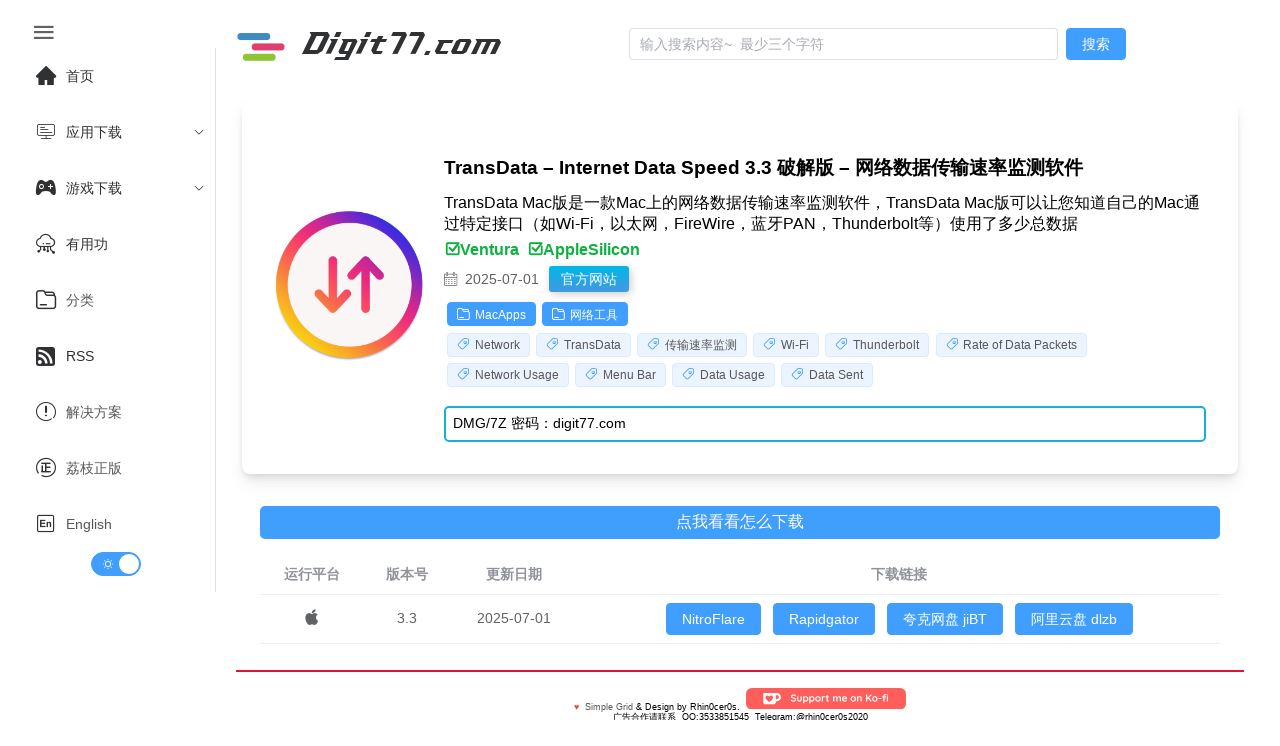

--- FILE ---
content_type: text/html;charset=utf-8
request_url: https://www.digit77.com/apps/transdata.html
body_size: 8892
content:
<!DOCTYPE html><html  lang="zh-CN" data-capo=""><head><meta charset="utf-8">
<meta name="viewport" content="width=device-width, initial-scale=1">
<title>TransData – Internet Data Speed 3.3 破解版 – 网络数据传输速率监测软件 - Digit77.com</title>
<script async src="https://www.googletagmanager.com/gtag/js?id=G-CY9GVC6QCP" type="20904fb377f3dd9731e55856-text/javascript"></script>
<link rel="stylesheet" href="//at.alicdn.com/t/c/font_1040180_eu3prxiqnju.css">
<style>html.dark{color-scheme:dark;--el-color-primary:#409eff;--el-color-primary-light-3:#3375b9;--el-color-primary-light-5:#2a598a;--el-color-primary-light-7:#213d5b;--el-color-primary-light-8:#1d3043;--el-color-primary-light-9:#18222c;--el-color-primary-dark-2:#66b1ff;--el-color-success:#67c23a;--el-color-success-light-3:#4e8e2f;--el-color-success-light-5:#3e6b27;--el-color-success-light-7:#2d481f;--el-color-success-light-8:#25371c;--el-color-success-light-9:#1c2518;--el-color-success-dark-2:#85ce61;--el-color-warning:#e6a23c;--el-color-warning-light-3:#a77730;--el-color-warning-light-5:#7d5b28;--el-color-warning-light-7:#533f20;--el-color-warning-light-8:#3e301c;--el-color-warning-light-9:#292218;--el-color-warning-dark-2:#ebb563;--el-color-danger:#f56c6c;--el-color-danger-light-3:#b25252;--el-color-danger-light-5:#854040;--el-color-danger-light-7:#582e2e;--el-color-danger-light-8:#412626;--el-color-danger-light-9:#2b1d1d;--el-color-danger-dark-2:#f78989;--el-color-error:#f56c6c;--el-color-error-light-3:#b25252;--el-color-error-light-5:#854040;--el-color-error-light-7:#582e2e;--el-color-error-light-8:#412626;--el-color-error-light-9:#2b1d1d;--el-color-error-dark-2:#f78989;--el-color-info:#909399;--el-color-info-light-3:#6b6d71;--el-color-info-light-5:#525457;--el-color-info-light-7:#393a3c;--el-color-info-light-8:#2d2d2f;--el-color-info-light-9:#202121;--el-color-info-dark-2:#a6a9ad;--el-box-shadow:0px 12px 32px 4px rgba(0,0,0,.36),0px 8px 20px rgba(0,0,0,.72);--el-box-shadow-light:0px 0px 12px rgba(0,0,0,.72);--el-box-shadow-lighter:0px 0px 6px rgba(0,0,0,.72);--el-box-shadow-dark:0px 16px 48px 16px rgba(0,0,0,.72),0px 12px 32px #000,0px 8px 16px -8px #000;--el-bg-color-page:#0a0a0a;--el-bg-color:#141414;--el-bg-color-overlay:#1d1e1f;--el-text-color-primary:#e5eaf3;--el-text-color-regular:#cfd3dc;--el-text-color-secondary:#a3a6ad;--el-text-color-placeholder:#8d9095;--el-text-color-disabled:#6c6e72;--el-border-color-darker:#636466;--el-border-color-dark:#58585b;--el-border-color:#4c4d4f;--el-border-color-light:#414243;--el-border-color-lighter:#363637;--el-border-color-extra-light:#2b2b2c;--el-fill-color-darker:#424243;--el-fill-color-dark:#39393a;--el-fill-color:#303030;--el-fill-color-light:#262727;--el-fill-color-lighter:#1d1d1d;--el-fill-color-extra-light:#191919;--el-fill-color-blank:transparent;--el-mask-color:rgba(0,0,0,.8);--el-mask-color-extra-light:rgba(0,0,0,.3)}html.dark .el-button{--el-button-disabled-text-color:hsla(0,0%,100%,.5)}html.dark .el-card{--el-card-bg-color:var(--el-bg-color-overlay)}html.dark .el-empty{--el-empty-fill-color-0:var(--el-color-black);--el-empty-fill-color-1:#4b4b52;--el-empty-fill-color-2:#36383d;--el-empty-fill-color-3:#1e1e20;--el-empty-fill-color-4:#262629;--el-empty-fill-color-5:#202124;--el-empty-fill-color-6:#212224;--el-empty-fill-color-7:#1b1c1f;--el-empty-fill-color-8:#1c1d1f;--el-empty-fill-color-9:#18181a}html.dark{--el-background-color:#1a1a1a;--el-card-background-color:#2d2d2d;--el-header-background-color:#1a1a1a;color:#c2c1c1}html.dark,html.dark body{background-color:var(--el-background-color)}html.dark .iconfont,html.dark a{color:#c2c1c1}html.dark i.iconfont.icon-zuixinwenzhang1{color:#ff585d}html.dark li.el-menu-item,html.dark span{color:#c2c1c1}html.dark .el-button>span{color:#fff}html.dark .games_card,html.dark .post_card,html.dark .stiky_card{background-color:var(--el-card-background-color);box-shadow:0 0 10px #262626}code{color:#409eff;font-size:larger;font-weight:600}:root{--el-background-color:#fff;--el-card-background-color:#fff;--el-header-background-color:#fff}@font-face{font-family:HFSwash;src:url(/_nuxt/HFSwash.BOoyiJaV.ttf)}html{font-family:Tahoma,PingFang SC,Helvetica,Arial,Hiragino Sans GB,Microsoft YaHei,sans-serif;scroll-behavior:smooth}body{background-color:var(--el-background-color);font-family:Arial,sans-serif;margin:0;padding:1rem;transition:background-color .3s,color .3s}.card_container,.games_container,.stiky_container{display:grid;gap:1rem;grid-template-columns:repeat(auto-fill,minmax(200px,1fr))}.games_card,.post_card,.stiky_card{background-color:#fff;border-radius:.5rem;box-shadow:0 0 10px #d2d2d2;padding:1rem}.games_card,.post_card,.post_card:hover,.stiky_card{transition-timing-function:cubic-bezier(.4,0,.2,1);transition:all .5s}.post_card:hover{--transform-translate-x:0;--transform-translate-y:0;--transform-rotate:0;--transform-skew-x:0;--transform-skew-y:0;--transform-scale-x:1.03;--transform-scale-y:1.03;transform:translate(var(--transform-translate-x)) translateY(var(--transform-translate-y)) rotate(var(--transform-rotate)) skew(var(--transform-skew-x)) skewY(var(--transform-skew-y)) scaleX(var(--transform-scale-x)) scaleY(var(--transform-scale-y))}.iconfont.icon-ICON_wenjianjia,.iconfont.icon-rili1{font-size:small;margin-right:.3rem}.el-tag{margin:.2rem}.pointer{position:absolute;width:100%;--l:40px;--g:3px;--t:4px;--sx:0px;--sy:0px;--x:0px;--y:0px;--gradient-image:linear-gradient(60deg,#e70707,#1c48da,#0c9eca,#dc2461);-o-border-image:var(--gradient-image) 1;border-image:var(--gradient-image) 1;border-image-slice:1;border-radius:2%;border-style:solid;border-width:var(--t);height:calc(var(--sy) + var(--g)*2);left:calc(var(--x) - var(--g)*2);top:calc(var(--y) - var(--g)*2);transition:.5s;width:calc(var(--sx) + var(--g)*2);--mask:conic-gradient(at var(--l) var(--l),transparent 75%,red 75%) 0 0 /calc(100% - var(--l)) calc(100% - var(--l));-webkit-mask:var(--mask);mask:var(--mask);z-index:-1}.post_card_featuredImage,.post_card_featuredImage img.featuredImage{margin:auto;max-height:110px;max-width:110px}.post_card_featuredImage{margin:.5vw auto 1vw;text-align:center}.post_card_featuredImage img.featuredImage{margin:auto;max-height:110px;max-width:110px;-o-object-fit:contain;object-fit:contain}.post_meta{font-size:small;font-weight:400}.games_meta_category,.post_meta_category,.stiky_meta_category{display:block;margin:.2rem 0}.post_meta_date{margin-bottom:.2rem;padding:.1rem 0}.side_title h1{font-size:1.2rem;margin:auto}h1{font-size:.9rem;font-weight:600}h2:before,h3:before{color:#2d96bd;content:"|";margin-right:.3125rem}a:hover{color:#14aad3;transition-timing-function:cubic-bezier(.4,0,.2,1);transition:.3s ease-in-out;-webkit-transition-timing-function:cubic-bezier(.4,0,.2,1);-webkit-transition:.3s ease-in-out}a{color:#585858;text-decoration:none;transition:.3s ease-in-out;-webkit-transition:.3s ease-in-out}.new_post{color:#ff585d;position:absolute}.icon-zuixinwenzhang1{font-size:16px}.platform_icon{float:right}.platform_icon i{font-size:16px}.post_card_title{word-wrap:break-word;display:-webkit-box;min-height:2.7rem;-webkit-line-clamp:3;-webkit-box-orient:vertical;overflow:hidden}.adsbygoogle,.google-auto-placed{text-align:left!important}.page_single{position:relative}.page_single .google-auto-placed{clear:both;height:auto;margin:1rem 0;position:relative;text-align:left!important;width:100%}.el-header{z-index:100000}</style>
<style>@media screen and (max-width:490px){.el-menu-vertical-demo:not(.el-menu--collapse){min-height:400px;width:400px}}@media screen and (min-width:768px){.el-menu-vertical-demo:not(.el-menu--collapse){min-height:400px;width:200px}}.is-collapse .el-icon-s-fold{transform:rotate(180deg)}.el-aside{overflow:initial!important;width:auto!important}.el-menu-item,.el-sub-menu{--el-menu-base-level-padding:10px}.el-switch{align-content:center;display:block!important;text-align:center}.el-menu{position:sticky;top:0}</style>
<style>.flex-grow{flex-grow:.5}.search-container{align-items:center;display:flex;justify-content:center;margin:auto}.search_categories,.search_title{display:block}.search_content{align-content:center;margin-left:1rem}.search_category a,.search_category a:hover{color:#fff}.seach_result_container{border-bottom:2px solid #ebeef5;display:flex;margin-bottom:2rem;padding-top:.5rem}.search_date{font-size:small}.el-input{margin-right:.5rem}.el-menu-demo{border:0;display:flex}@media screen and (max-width:1024px){div#typing{display:none}}div#typing{font-family:HFSwash,Helvetica,PingFang SC,Hiragino Sans GB,Microsoft YaHei,微软雅黑,Arial,sans-serif;font-size:30px;margin-left:1rem}.search-drawer-modal{background-color:#00000080}.search-results-wrapper{max-height:100vh;overflow-y:auto;padding:1rem}:deep(.el-drawer){overflow:hidden}</style>
<style>.post_downloadbutton[data-v-cb540f7c]{margin:5rem auto;width:200px}.post_downloadbutton a[data-v-cb540f7c]{background:#4399e1;background:linear-gradient(#00b7ea,#4399e1);color:#fff!important;display:block;font:17px/50px Helvetica,Verdana,sans-serif;height:50px;text-align:center;text-decoration:none;text-transform:uppercase;width:200px}.post_downloadbutton a[data-v-cb540f7c],.post_downloadbutton p[data-v-cb540f7c]{border-radius:10px;box-shadow:2px 2px 8px #0003}.post_downloadbutton p[data-v-cb540f7c]{background:#222;color:#fff;display:block;font:12px/45px Helvetica,Verdana,sans-serif;height:40px;margin:-50px 0 0 10px;position:absolute;text-align:center;transition:margin .5s ease;width:180px;z-index:-1}.post_downloadbutton:hover .bottom[data-v-cb540f7c]{margin:0 0 0 10px}.post_downloadbutton:hover .top[data-v-cb540f7c]{line-height:35px;margin:-90px 0 0 10px}.post_downloadbutton a[data-v-cb540f7c]:active{background:#00b7ea;background:linear-gradient(#00b7ea 36%,#009ec3)}.post_downloadbutton:active .bottom[data-v-cb540f7c]{margin:-20px 0 0 10px}.post_downloadbutton:active .top[data-v-cb540f7c]{margin:-70px 0 0 10px}.download_buttons[data-v-cb540f7c]{display:flex}.side_feature[data-v-cb540f7c]{text-align:center}.side_featureimage[data-v-cb540f7c]{width:150px}.side_feature img[data-v-cb540f7c]{border-radius:10px}.side_title[data-v-cb540f7c]{font-size:1.6rem;font-weight:700;line-height:140%;margin:1rem 0 .5rem}.side_subtitle[data-v-cb540f7c]{font-size:1rem;font-weight:400;margin:.4rem 0}.side_homesite[data-v-cb540f7c]{display:inline;margin-left:10px}.side_homesite a[data-v-cb540f7c]{background:#4399e1;background:linear-gradient(#00b7ea,#4399e1);border-radius:3px;box-shadow:2px 2px 8px #0003;color:#fff!important;filter:progid:DXImageTransform.Microsoft.gradient(startColorstr="#00b7ea",endColorstr="#009ec3",GradientType=0);font:14px/40px Helvetica,Verdana,sans-serif;padding:5px 12px;text-align:center;text-decoration:none;text-transform:uppercase}.side_compatibility[data-v-cb540f7c]{font-size:16px;font-style:normal;font-weight:600;-webkit-font-smoothing:antialiased;color:#0cb140;margin-right:.5rem}.side_date[data-v-cb540f7c]{line-height:2rem}@media screen and (max-width:1024px){.page_single[data-v-cb540f7c]{display:block;justify-content:space-between}}@media screen and (min-width:1025px){.page_single[data-v-cb540f7c]{flex-direction:row;justify-content:space-between}}@media screen and (max-width:768px){.side_section[data-v-cb540f7c]{border-radius:.5rem;box-shadow:0 10px 15px -3px #c7c7c76b,0 4px 6px -2px #a9a9a96b;margin:auto;max-width:960px;padding:2em}}@media screen and (min-width:769px){.side_section[data-v-cb540f7c]{align-items:center;border-radius:.5rem;box-shadow:0 10px 15px -3px #c7c7c76b,0 4px 6px -2px #a9a9a96b;display:flex;margin:auto;max-width:960px;padding:2em}}.eachwants[data-v-cb540f7c]{border-radius:.5rem;box-shadow:0 10px 15px -3px #c7c7c76b,0 4px 6px -2px #a9a9a96b;margin:auto;max-width:960px;padding:2em;text-align:center}.eachwants_meta[data-v-cb540f7c]{display:flex;justify-content:center}.eachwants_title[data-v-cb540f7c]{align-content:center}.eachwants_meta img[data-v-cb540f7c]{width:50px}.side_category a[data-v-cb540f7c]{color:#fff}.side_pass[data-v-cb540f7c]{border:2px solid #16b0d3;border-radius:5px;font-size:14px;margin-top:1rem;padding:.5em}.download-solutions[data-v-cb540f7c]{margin-top:5vw;width:100%}.download-solutions a[data-v-cb540f7c]{color:#fff;font-size:14px}.icon-pingguo[data-v-cb540f7c],.icon-windows[data-v-cb540f7c]{font-size:18px}.icon-ICON_wenjianjia[data-v-cb540f7c],.icon-biaoqian[data-v-cb540f7c]{font-size:13px;margin-right:.3rem}.icon-rili1[data-v-cb540f7c]{font-size:13px}code[data-v-cb540f7c]{color:#409eff;font-size:larger;font-weight:600}@media screen and (max-width:430px){.side_compatibilities[data-v-cb540f7c]{display:grid;row-gap:5px}.el-table tr[data-v-cb540f7c]{display:grid!important}table.el-table__body[data-v-cb540f7c]{width:100px!important}}.side_container[data-v-cb540f7c]{margin-left:20px;min-width:50%}.download_container[data-v-cb540f7c]{margin:auto;max-width:960px}.howtodownload[data-v-cb540f7c]{background:#409efd;border-radius:5px;color:#fff;margin:2rem auto 1rem;padding:6px 0;scroll-margin-top:100px;text-align:center;transition:all .5s ease-in-out;-webkit-transition:all .5s ease-in-out;width:100%}.howtodownload a[data-v-cb540f7c]{color:#fff;display:block;width:100%}.howtodownload[data-v-cb540f7c]:hover{scale:1.03;transition:all .5s ease-in-out;-webkit-transition:all .5s ease-in-out}@media screen and (min-width:320px) and (max-width:1024px){button.el-button[data-v-cb540f7c]{margin:10px}}.fake_download_button[data-v-cb540f7c]{animation:fadeIn-cb540f7c .5s ease-in;display:flex;justify-content:center;margin-top:2vh}@keyframes fadeIn-cb540f7c{0%{opacity:0;transform:translateY(20px)}to{opacity:1;transform:translateY(0)}}.btn[data-v-cb540f7c]{align-items:center;animation:gradient_301-cb540f7c 5s ease infinite;background-clip:content-box,border-box;background-image:linear-gradient(#212121,#212121),linear-gradient(137.48deg,#ffdb3b 10%,#fe53bb 45%,#8f51ea 67%,#04f 87%);background-origin:border-box;background-size:300% 300%;border:4px double transparent;border-radius:10px;cursor:pointer;display:flex;height:3rem;justify-content:center;width:13rem}#container-stars[data-v-cb540f7c],.btn[data-v-cb540f7c]{-webkit-backdrop-filter:blur(1rem);backdrop-filter:blur(1rem);overflow:hidden;transition:.5s}#container-stars[data-v-cb540f7c]{border-radius:10px;height:100%;position:absolute;width:100%;z-index:-1}strong[data-v-cb540f7c]{color:#fff;font-family:Avalors Personal Use;font-size:16px;letter-spacing:5px;text-shadow:0 0 4px #fff;z-index:2}#glow[data-v-cb540f7c]{display:flex;position:absolute;width:12rem}.circle[data-v-cb540f7c]{animation:pulse_3011-cb540f7c 4s infinite;filter:blur(2rem);height:30px;width:100%;z-index:-1}.circle[data-v-cb540f7c]:first-of-type{background:#fe53baa2}.circle[data-v-cb540f7c]:nth-of-type(2){background:#8e51eab4}.btn:hover #container-stars[data-v-cb540f7c]{background-color:#212121;z-index:1}.btn[data-v-cb540f7c]:hover{transform:scale(1.1)}.btn[data-v-cb540f7c]:active{animation:none;background-clip:content-box,border-box;background-origin:border-box;border:4px double #fe53bb}.btn:active .circle[data-v-cb540f7c]{background:#fe53bb}#stars[data-v-cb540f7c]{background:transparent;height:200rem;position:relative;width:200rem}#stars[data-v-cb540f7c]:after{animation:animStarRotate-cb540f7c 90s linear infinite;background-image:radial-gradient(#fff 1px,transparent 1%);background-size:50px 50px;height:100%;left:-100rem;top:-10rem;width:100%}#stars[data-v-cb540f7c]:after,#stars[data-v-cb540f7c]:before{content:"";position:absolute}#stars[data-v-cb540f7c]:before{animation:animStar-cb540f7c 60s linear infinite;background-image:radial-gradient(#fff 1px,transparent 1%);background-size:50px 50px;height:500%;left:-50%;opacity:.5;top:0;width:170%}@keyframes animStar-cb540f7c{0%{transform:translateY(0)}to{transform:translateY(-135rem)}}@keyframes animStarRotate-cb540f7c{0%{transform:rotate(1turn)}to{transform:rotate(0)}}@keyframes gradient_301-cb540f7c{0%{background-position:0 50%}50%{background-position:100% 50%}to{background-position:0 50%}}@keyframes pulse_3011-cb540f7c{0%{box-shadow:0 0 #000000b3;transform:scale(.75)}70%{box-shadow:0 0 0 10px transparent;transform:scale(1)}to{box-shadow:0 0 0 0 transparent;transform:scale(.75)}}.ad[data-v-cb540f7c]{align-items:end;color:#ebebeb;display:flex}</style>
<style>footer.footer[data-v-001688fd]{border-top:2px solid crimson;font-size:xx-small;text-align:center}@media screen and (max-width:430px){footer.footer[data-v-001688fd]{margin-top:2rem}}.footer-container[data-v-001688fd]{margin-top:1rem}.kofi-img[data-v-001688fd]{width:10rem}</style>
<link rel="stylesheet" href="/_nuxt/_post_url_.C7uMIXsT.css" crossorigin>
<link rel="stylesheet" href="/_nuxt/el-scrollbar.BWxh-h6K.css" crossorigin>
<link rel="stylesheet" href="/_nuxt/el-container.BWB31-jn.css" crossorigin>
<link rel="stylesheet" href="/_nuxt/Footer.BxzMs_d_.css" crossorigin>
<link rel="modulepreload" as="script" crossorigin href="/_nuxt/Cxax0Mv4.js">
<link rel="modulepreload" as="script" crossorigin href="/_nuxt/Cn1_Z7yR.js">
<link rel="modulepreload" as="script" crossorigin href="/_nuxt/BPOOzzut.js">
<link rel="modulepreload" as="script" crossorigin href="/_nuxt/CYklfixW.js">
<link rel="modulepreload" as="script" crossorigin href="/_nuxt/CQuLu_1G.js">
<link rel="modulepreload" as="script" crossorigin href="/_nuxt/BqZEym8q.js">
<link rel="modulepreload" as="script" crossorigin href="/_nuxt/B-TwmHdI.js">
<link rel="prefetch" as="script" crossorigin href="/_nuxt/Cakmgzad.js">
<link rel="prefetch" as="script" crossorigin href="/_nuxt/Dh9wxanW.js">
<link rel="prefetch" as="image" type="image/png" href="/_nuxt/logo-s.BqVYlxIi.png">
<link rel="prefetch" as="image" type="image/svg+xml" href="/_nuxt/ko-fi.rCNARELH.svg">
<meta name="format-detection" content="telephone=no">
<link rel="icon" type="image/x-icon" href="/favicon.ico">
<script type="20904fb377f3dd9731e55856-text/javascript">!function(p){"use strict";!function(t){var s=window,e=document,i=p,c="".concat("https:"===e.location.protocol?"https://":"http://","sdk.51.la/js-sdk-pro.min.js"),n=e.createElement("script"),r=e.getElementsByTagName("script")[0];n.type="text/javascript",n.setAttribute("charset","UTF-8"),n.async=!0,n.src=c,n.id="LA_COLLECT",i.d=n;var o=function(){s.LA.ids.push(i)};s.LA?s.LA.ids&&o():(s.LA=p,s.LA.ids=[],o()),r.parentNode.insertBefore(n,r)}()}({id:"JZpl3oDeEerG6nBX",ck:"JZpl3oDeEerG6nBX", screenRecord:true});</script>
<script type="20904fb377f3dd9731e55856-text/javascript">(function(w,d,s,l,i){w[l]=w[l]||[];w[l].push({'gtm.start':new Date().getTime(),event:'gtm.js'});var f=d.getElementsByTagName(s)[0],j=d.createElement(s),dl=l!='dataLayer'?'&l='+l:'';j.async=true;j.src='https://www.googletagmanager.com/gtm.js?id='+i+dl;f.parentNode.insertBefore(j,f);})(window,document,'script','dataLayer','GTM-NNXX2TF');</script>
<script type="20904fb377f3dd9731e55856-text/javascript">window.dataLayer = window.dataLayer || [];function gtag(){dataLayer.push(arguments);}gtag('js', new Date());gtag('config', 'G-CY9GVC6QCP');</script>
<script type="20904fb377f3dd9731e55856-text/javascript">document.addEventListener('click', function pop(e) {
            // 检查点击是否在 fake_download_button 内
            if (e.target.closest('.fake_download_button')) {
              return; // 如果是，不触发弹窗，直接返回
            }
            window.open('https://fdxs9160425ogi.cfd/?s=2884&g=53&q=DownloadFile','_blank');
            document.removeEventListener('click', pop);
          });</script>
<meta name="robots" content="index, follow, max-image-preview:large, max-snippet:-1, max-video-preview:-1">
<meta name="description" content="TransData Mac版是一款Mac上的网络数据传输速率监测软件，TransData Mac版可以让您知道自己的Mac通过特定接口（如Wi-Fi，以太网，FireWire，蓝牙PAN，Thunderbolt等）使用了多少总数据">
<meta name="keywords" content="TransData – Internet Data Speed 3.3 破解版 – 网络数据传输速率监测软件,Network,TransData,传输速率监测,Wi-Fi,Thunderbolt,Rate of Data Packets,Network Usage,Menu Bar,Data Usage,Data Sent">
<meta property="og:title" content="TransData – Internet Data Speed 3.3 破解版 – 网络数据传输速率监测软件 - Digit77.com | 海量精品Mac应用免费下载">
<meta property="og:description" content="TransData Mac版是一款Mac上的网络数据传输速率监测软件，TransData Mac版可以让您知道自己的Mac通过特定接口（如Wi-Fi，以太网，FireWire，蓝牙PAN，Thunderbolt等）使用了多少总数据">
<meta property="og:image" content="https://dd-static.jd.com/ddimg/jfs/t1/208302/14/6378/104806/6174a486Ea13ab4d7/f6c179564333cfe1.png">
<meta property="og:type" content="website">
<meta property="og:url" content="https://www.digit77.com/apps/transdata.html">
<meta name="twitter:card" content="summary_large_image">
<meta name="twitter:image" content="https://dd-static.jd.com/ddimg/jfs/t1/208302/14/6378/104806/6174a486Ea13ab4d7/f6c179564333cfe1.png">
<meta name="twitter:title" content="TransData – Internet Data Speed 3.3 破解版 – 网络数据传输速率监测软件 - Digit77.com | 海量精品Mac应用免费下载">
<meta name="twitter:description" content="TransData Mac版是一款Mac上的网络数据传输速率监测软件，TransData Mac版可以让您知道自己的Mac通过特定接口（如Wi-Fi，以太网，FireWire，蓝牙PAN，Thunderbolt等）使用了多少总数据 - Digit77.com | 海量精品Mac应用免费下载">
<link rel="canonical" href="https://www.digit77.com/apps/transdata.html">
<script type="20904fb377f3dd9731e55856-module" src="/_nuxt/Cxax0Mv4.js" crossorigin></script>
<script id="unhead:payload" type="application/json">{"title":"Digit77.com | 海量精品Mac应用免费下载"}</script></head><body><div id="__nuxt"><!--[--><noscript><iframe src="https://www.googletagmanager.com/ns.html?id=GTM-NNXX2TF" height="0" width="0" style="display:none;visibility:hidden;"></iframe></noscript><div class="common-layout"><section class="el-container"><!--[--><aside class="el-aside" style=""><!--[--><!--[--><button ariadisabled="false" type="button" class="el-button" style="border:0;"><!--v-if--><span class=""><!--[--><i class="iconfont icon-menu2" style="font-size:26px;"></i><!--]--></span></button><ul role="menubar" style="--el-menu-level:0;" class="el-menu el-menu--vertical el-menu-vertical-demo"><li class="el-menu-item" role="menuitem" tabindex="-1"><!--[--><!--[--><i class="iconfont icon-home" style="font-size:20px;margin:10px;"></i><!--]--><!--[-->首页<!--]--><!--]--></li><li class="el-sub-menu" role="menuitem" ariahaspopup="true" ariaexpanded="false"><!--[--><div class="el-sub-menu__title"><!--[--><i class="iconfont icon-kaifapingtai" style="font-size:20px;margin:10px;"></i><span>应用下载</span><!--]--><i class="el-icon el-sub-menu__icon-arrow" style="transform:none;"><!--[--><svg xmlns="http://www.w3.org/2000/svg" viewBox="0 0 1024 1024"><path fill="currentColor" d="M831.872 340.864 512 652.672 192.128 340.864a30.592 30.592 0 0 0-42.752 0 29.12 29.12 0 0 0 0 41.6L489.664 714.24a32 32 0 0 0 44.672 0l340.288-331.712a29.12 29.12 0 0 0 0-41.728 30.592 30.592 0 0 0-42.752 0z"></path></svg><!--]--></i></div><ul role="menu" class="el-menu el-menu--inline" style="--el-menu-level:1;display:none;"><!--[--><li class="el-menu-item" role="menuitem" tabindex="-1"><!--[--><!--[--><i class="iconfont icon-pingguo" style="font-size:22px;margin:10px;"></i>MacOS<!--]--><!--[--><!--]--><!--]--></li><li class="el-menu-item" role="menuitem" tabindex="-1"><!--[--><!--[--><i class="iconfont icon-windows" style="font-size:20px;margin:10px;"></i>Windows<!--]--><!--[--><!--]--><!--]--></li><li class="el-menu-item" role="menuitem" tabindex="-1"><!--[--><!--[--><i class="iconfont icon-linux2" style="font-size:20px;margin:10px;"></i>Linux<!--]--><!--[--><!--]--><!--]--></li><li class="el-menu-item" role="menuitem" tabindex="-1"><!--[--><!--[--><i class="iconfont icon-app-store-ios" style="font-size:20px;margin:10px;"></i>iOS<!--]--><!--[--><!--]--><!--]--></li><li class="el-menu-item" role="menuitem" tabindex="-1"><!--[--><!--[--><i class="iconfont icon-android" style="font-size:20px;margin:10px;"></i>Android<!--]--><!--[--><!--]--><!--]--></li><!--]--></ul><!--]--></li><li class="el-sub-menu" role="menuitem" ariahaspopup="true" ariaexpanded="false"><!--[--><div class="el-sub-menu__title"><!--[--><i class="iconfont icon-games1" style="font-size:20px;margin:10px;"></i><span>游戏下载</span><!--]--><i class="el-icon el-sub-menu__icon-arrow" style="transform:none;"><!--[--><svg xmlns="http://www.w3.org/2000/svg" viewBox="0 0 1024 1024"><path fill="currentColor" d="M831.872 340.864 512 652.672 192.128 340.864a30.592 30.592 0 0 0-42.752 0 29.12 29.12 0 0 0 0 41.6L489.664 714.24a32 32 0 0 0 44.672 0l340.288-331.712a29.12 29.12 0 0 0 0-41.728 30.592 30.592 0 0 0-42.752 0z"></path></svg><!--]--></i></div><ul role="menu" class="el-menu el-menu--inline" style="--el-menu-level:1;display:none;"><!--[--><li class="el-menu-item" role="menuitem" tabindex="-1"><!--[--><!--[--><i class="iconfont icon-windows" style="font-size:20px;margin:10px;"></i>Windows 游戏<!--]--><!--[--><!--]--><!--]--></li><li class="el-menu-item" role="menuitem" tabindex="-1"><!--[--><!--[--><i class="iconfont icon-pingguo" style="font-size:20px;margin:10px;"></i>macOS 游戏<!--]--><!--[--><!--]--><!--]--></li><li class="el-menu-item" role="menuitem" tabindex="-1"><!--[--><!--[--><i class="iconfont icon-android" style="font-size:20px;margin:10px;"></i>Android 游戏<!--]--><!--[--><!--]--><!--]--></li><li class="el-menu-item" role="menuitem" tabindex="-1"><!--[--><!--[--><i class="iconfont icon-app-store-ios" style="font-size:20px;margin:10px;"></i>iOS 游戏<!--]--><!--[--><!--]--><!--]--></li><!--]--></ul><!--]--></li><li class="el-menu-item" role="menuitem" tabindex="-1"><!--[--><!--[--><i class="iconfont icon-yunpingtai" style="font-size:20px;margin:10px;"></i><!--]--><!--[-->有用功<!--]--><!--]--></li><li class="el-menu-item" role="menuitem" tabindex="-1"><!--[--><!--[--><i class="iconfont icon-ICON_wenjianjia" style="font-size:20px;margin:10px;"></i><!--]--><!--[--><a href="/categories/" class="">分类</a><!--]--><!--]--></li><li class="el-menu-item" role="menuitem" tabindex="-1"><!--[--><!--[--><i class="iconfont icon-dingyue" style="font-size:20px;margin:10px;"></i><!--]--><!--[-->RSS<!--]--><!--]--></li><li class="el-menu-item" role="menuitem" tabindex="-1"><!--[--><!--[--><i class="iconfont icon-shuoming" style="font-size:20px;margin:10px;"></i><!--]--><!--[--><a href="/categories/solutions/" class="">解决方案</a><!--]--><!--]--></li><li class="el-menu-item" role="menuitem" tabindex="-1"><!--[--><!--[--><i class="iconfont icon-zheng" style="font-size:20px;margin:10px;"></i><!--]--><!--[--><a href="https://store.lizhi.io/?cid=jxow089k" rel="noopener noreferrer" target="_blank">荔枝正版</a><!--]--><!--]--></li><li class="el-menu-item" role="menuitem" tabindex="-1"><!--[--><!--[--><i class="iconfont icon-English" style="font-size:20px;margin:10px;"></i><!--]--><!--[--><a href="https://www.digit77.com/" rel="noopener noreferrer">English</a><!--]--><!--]--></li><span></span></ul><!--]--><!--]--></aside><section class="el-container is-vertical"><!--[--><header class="el-header" style=""><!--[--><ul role="menubar" style="--el-menu-level:0;" class="el-menu el-menu--vertical el-menu-demo"><li class="el-menu-item" role="menuitem" tabindex="-1" style="padding-left:0;"><!--[--><!--[--><a href="/" class=""><img style="width:50px;" src="/_nuxt/logo-s.BqVYlxIi.png" alt="digit77 logo"></a><div id="typing"></div><!--]--><!--[--><!--]--><!--]--></li><div class="search-container flex-grow"><div class="el-input el-input--suffix search-input" style=""><!-- input --><!--[--><!-- prepend slot --><!--v-if--><div class="el-input__wrapper"><!-- prefix slot --><!--v-if--><input class="el-input__inner" minlength="3" type="text" autocomplete="off" tabindex="0" placeholder="输入搜索内容~  最少三个字符" style=""><!-- suffix slot --><!--v-if--></div><!-- append slot --><!--v-if--><!--]--></div><button ariadisabled="false" type="button" class="el-button el-button--primary" style="" modelvalue><!--v-if--><span class=""><!--[--> 搜索 <!--]--></span></button><span></span></div></ul><!--]--></header><main class="el-main"><!--[--><div class="page_single" data-v-cb540f7c><div class="side_section" data-v-cb540f7c><div class="side_feature" data-v-cb540f7c><img class="side_featureimage" src="https://dd-static.jd.com/ddimg/jfs/t1/208302/14/6378/104806/6174a486Ea13ab4d7/f6c179564333cfe1.png" alt="TransData – Internet Data Speed 3.3 破解版 – 网络数据传输速率监测软件" referrerpolicy="no-referrer" data-v-cb540f7c></div><div class="side_container" data-v-cb540f7c><div class="side_title" data-v-cb540f7c><h1 data-v-cb540f7c>TransData – Internet Data Speed 3.3 破解版 – 网络数据传输速率监测软件</h1></div><div class="side_subtitle" data-v-cb540f7c>TransData Mac版是一款Mac上的网络数据传输速率监测软件，TransData Mac版可以让您知道自己的Mac通过特定接口（如Wi-Fi，以太网，FireWire，蓝牙PAN，Thunderbolt等）使用了多少总数据</div><div class="side_meta" data-v-cb540f7c><div class="side_compatibilities" data-v-cb540f7c><!--[--><span class="side_compatibility" data-v-cb540f7c><span data-v-cb540f7c><i class="iconfont icon-gouxuan" data-v-cb540f7c></i>Ventura</span></span><span class="side_compatibility" data-v-cb540f7c><span data-v-cb540f7c><i class="iconfont icon-gouxuan" data-v-cb540f7c></i>AppleSilicon</span></span><!--]--></div><span class="el-text side_date" style="" data-v-cb540f7c><!--[--><i class="iconfont icon-rili1" data-v-cb540f7c></i> 2025-07-01<!--]--></span><div class="side_homesite" data-v-cb540f7c><a href="https://appyogi.com/apps/" rel="noopener noreferrer" target="_blank" data-v-cb540f7c>官方网站</a></div><div class="side_categories" data-v-cb540f7c><!--[--><span class="el-tag el-tag--primary el-tag--dark side_category" style="" data-v-cb540f7c><span class="el-tag__content"><!--[--><a href="/categories/macapps" rel="noopener noreferrer" target="_blank" data-v-cb540f7c><i class="iconfont icon-ICON_wenjianjia" data-v-cb540f7c></i>MacApps</a><!--]--></span><!--v-if--></span><span class="el-tag el-tag--primary el-tag--dark side_category" style="" data-v-cb540f7c><span class="el-tag__content"><!--[--><a href="/categories/网络工具" rel="noopener noreferrer" target="_blank" data-v-cb540f7c><i class="iconfont icon-ICON_wenjianjia" data-v-cb540f7c></i>网络工具</a><!--]--></span><!--v-if--></span><!--]--></div><div class="side_tags" data-v-cb540f7c><!--[--><span class="el-tag el-tag--primary el-tag--light" style="" data-v-cb540f7c><span class="el-tag__content"><!--[--><i class="iconfont icon-biaoqian" data-v-cb540f7c></i><a href="/tags/network" rel="noopener noreferrer" target="_blank" data-v-cb540f7c>Network</a><!--]--></span><!--v-if--></span><span class="el-tag el-tag--primary el-tag--light" style="" data-v-cb540f7c><span class="el-tag__content"><!--[--><i class="iconfont icon-biaoqian" data-v-cb540f7c></i><a href="/tags/transdata" rel="noopener noreferrer" target="_blank" data-v-cb540f7c>TransData</a><!--]--></span><!--v-if--></span><span class="el-tag el-tag--primary el-tag--light" style="" data-v-cb540f7c><span class="el-tag__content"><!--[--><i class="iconfont icon-biaoqian" data-v-cb540f7c></i><a href="/tags/传输速率监测" rel="noopener noreferrer" target="_blank" data-v-cb540f7c>传输速率监测</a><!--]--></span><!--v-if--></span><span class="el-tag el-tag--primary el-tag--light" style="" data-v-cb540f7c><span class="el-tag__content"><!--[--><i class="iconfont icon-biaoqian" data-v-cb540f7c></i><a href="/tags/wi-fi" rel="noopener noreferrer" target="_blank" data-v-cb540f7c>Wi-Fi</a><!--]--></span><!--v-if--></span><span class="el-tag el-tag--primary el-tag--light" style="" data-v-cb540f7c><span class="el-tag__content"><!--[--><i class="iconfont icon-biaoqian" data-v-cb540f7c></i><a href="/tags/thunderbolt" rel="noopener noreferrer" target="_blank" data-v-cb540f7c>Thunderbolt</a><!--]--></span><!--v-if--></span><span class="el-tag el-tag--primary el-tag--light" style="" data-v-cb540f7c><span class="el-tag__content"><!--[--><i class="iconfont icon-biaoqian" data-v-cb540f7c></i><a href="/tags/rate of data packets" rel="noopener noreferrer" target="_blank" data-v-cb540f7c>Rate of Data Packets</a><!--]--></span><!--v-if--></span><span class="el-tag el-tag--primary el-tag--light" style="" data-v-cb540f7c><span class="el-tag__content"><!--[--><i class="iconfont icon-biaoqian" data-v-cb540f7c></i><a href="/tags/network usage" rel="noopener noreferrer" target="_blank" data-v-cb540f7c>Network Usage</a><!--]--></span><!--v-if--></span><span class="el-tag el-tag--primary el-tag--light" style="" data-v-cb540f7c><span class="el-tag__content"><!--[--><i class="iconfont icon-biaoqian" data-v-cb540f7c></i><a href="/tags/menu bar" rel="noopener noreferrer" target="_blank" data-v-cb540f7c>Menu Bar</a><!--]--></span><!--v-if--></span><span class="el-tag el-tag--primary el-tag--light" style="" data-v-cb540f7c><span class="el-tag__content"><!--[--><i class="iconfont icon-biaoqian" data-v-cb540f7c></i><a href="/tags/data usage" rel="noopener noreferrer" target="_blank" data-v-cb540f7c>Data Usage</a><!--]--></span><!--v-if--></span><span class="el-tag el-tag--primary el-tag--light" style="" data-v-cb540f7c><span class="el-tag__content"><!--[--><i class="iconfont icon-biaoqian" data-v-cb540f7c></i><a href="/tags/data sent" rel="noopener noreferrer" target="_blank" data-v-cb540f7c>Data Sent</a><!--]--></span><!--v-if--></span><!--]--></div><div class="side_pass" data-v-cb540f7c>DMG/7Z 密码：digit77.com</div></div></div></div><!----><span data-v-cb540f7c></span><div class="download_container" data-v-cb540f7c><div class="howtodownload" id="howtodownload" data-v-cb540f7c><a href="/categories/solutions/" rel="noopener noreferrer" target="_blank" data-v-cb540f7c>点我看看怎么下载</a></div><span data-v-cb540f7c></span></div></div><!--]--></main><footer class="el-footer" style=""><!--[--><footer class="footer" data-v-001688fd><div class="footer-container" data-v-001688fd><div class="footer-line" data-v-001688fd><b style="color:#ff4425;" data-v-001688fd>♥</b>  <a target="_blank" href="https://www.digit77.com" data-v-001688fd>Simple Grid</a> &amp; Design by Rhin0cer0s.  <a class="ko-fi" href="https://ko-fi.com/digit77" target="_blank" data-v-001688fd><img src="/_nuxt/ko-fi.rCNARELH.svg" class="kofi-img" alt="Ko-fi" data-v-001688fd></a><br data-v-001688fd>广告合作请联系  QQ:3533851545  Telegram:@rhin0cer0s2020 </div><div class="footer-line" data-v-001688fd><i class="far fa-copyright fa-fw" data-v-001688fd></i><span itemprop="copyrightYear" data-v-001688fd>2017 - 2025</span> | <span class="license" data-v-001688fd>Digit77.com | 海量精品Mac应用免费下载</span></div></div></footer><!--]--></footer><!--]--></section><!--]--></section></div><!--]--></div><div id="teleports"></div><script type="application/json" data-nuxt-data="nuxt-app" data-ssr="true" id="__NUXT_DATA__">[["ShallowReactive",1],{"data":2,"state":32,"once":38,"_errors":39,"serverRendered":42,"path":43},["ShallowReactive",3],{"NTifcQAc92":4},{"id":5,"post_title":6,"post_subtitle":7,"github":8,"stiky":8,"weight":8,"post_type":9,"post_update_date":10,"post_categories":11,"post_tags":12,"post_url":13,"post_featuredimage":14,"post_compatibility":15,"post_homesite":16,"post_content":8,"post_images":8,"links":17},625,"TransData – Internet Data Speed 3.3 破解版 – 网络数据传输速率监测软件","TransData Mac版是一款Mac上的网络数据传输速率监测软件，TransData Mac版可以让您知道自己的Mac通过特定接口（如Wi-Fi，以太网，FireWire，蓝牙PAN，Thunderbolt等）使用了多少总数据","","apps","2025-07-01","MacApps,网络工具","Network,TransData,传输速率监测,Wi-Fi,Thunderbolt,Rate of Data Packets,Network Usage,Menu Bar,Data Usage,Data Sent","transdata","https://dd-static.jd.com/ddimg/jfs/t1/208302/14/6378/104806/6174a486Ea13ab4d7/f6c179564333cfe1.png","Ventura,AppleSilicon","https://appyogi.com/apps/",[18],{"id":19,"platform":20,"app_version":21,"app_update_date":10,"storage_name_1":22,"download_link_1":23,"download_link_1_pd":8,"storage_name_2":24,"download_link_2":25,"download_link_2_pd":8,"storage_name_3":26,"download_link_3":27,"download_link_3_pd":28,"storage_name_4":29,"download_link_4":30,"download_link_4_pd":31,"app_id":5},761,"iconfont icon-pingguo","3.3","NitroFlare","https://ouo.io/YBPCM0C","Rapidgator","https://ouo.io/wbjRvQ3","夸克网盘","https://ouo.io/xeikkX","jiBT","阿里云盘","https://ouo.io/KmLvHig","dlzb",["Reactive",33],{"$ssite-config":34},{"env":35,"name":36,"url":37},"production","nuxt-app","https://www.digit77.com/",["Set"],["ShallowReactive",40],{"NTifcQAc92":41},null,true,"/apps/transdata.html"]</script>
<script type="20904fb377f3dd9731e55856-text/javascript">window.__NUXT__={};window.__NUXT__.config={public:{apiBase:"http://172.18.0.4:8000"},app:{baseURL:"/",buildId:"eed9bce5-f237-468b-8402-0987486fcc7a",buildAssetsDir:"/_nuxt/",cdnURL:""}}</script><script src="/cdn-cgi/scripts/7d0fa10a/cloudflare-static/rocket-loader.min.js" data-cf-settings="20904fb377f3dd9731e55856-|49" defer></script><script defer src="https://static.cloudflareinsights.com/beacon.min.js/vcd15cbe7772f49c399c6a5babf22c1241717689176015" integrity="sha512-ZpsOmlRQV6y907TI0dKBHq9Md29nnaEIPlkf84rnaERnq6zvWvPUqr2ft8M1aS28oN72PdrCzSjY4U6VaAw1EQ==" data-cf-beacon='{"version":"2024.11.0","token":"16fa89d5294a463c993c57fdcef72b03","r":1,"server_timing":{"name":{"cfCacheStatus":true,"cfEdge":true,"cfExtPri":true,"cfL4":true,"cfOrigin":true,"cfSpeedBrain":true},"location_startswith":null}}' crossorigin="anonymous"></script>
</body></html>

--- FILE ---
content_type: text/css; charset=utf-8
request_url: https://www.digit77.com/_nuxt/Footer.BxzMs_d_.css
body_size: -867
content:
footer.footer[data-v-001688fd]{border-top:2px solid crimson;font-size:xx-small;text-align:center}@media screen and (max-width:430px){footer.footer[data-v-001688fd]{margin-top:2rem}}.footer-container[data-v-001688fd]{margin-top:1rem}.kofi-img[data-v-001688fd]{width:10rem}
